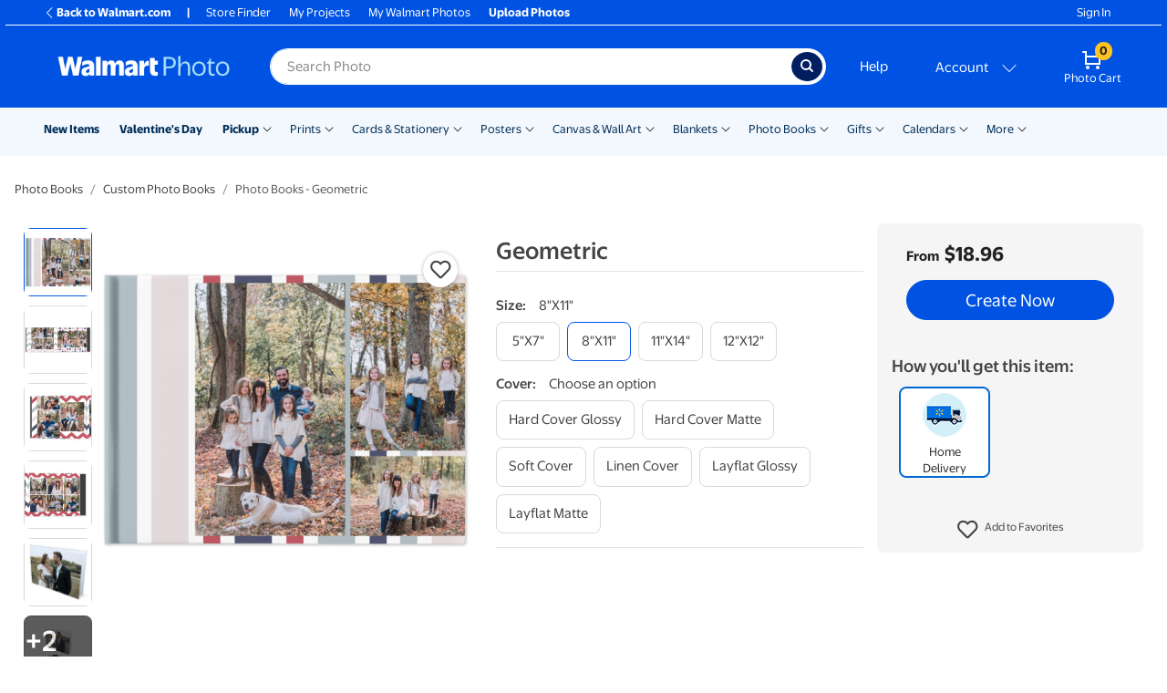

--- FILE ---
content_type: application/javascript
request_url: https://photos3.walmart.com/vite/assets/quantity-pricing-tools-UXvy05c5.js
body_size: 106
content:
import{g as r}from"./generate-copies-list-B9ayYAWW.js";let p=class{constructor({useSetsWherePossible:e,productSetCopies:t,unitPrices:s,perPagePrices:i}){this.useSetsWherePossible=e,this.productSetCopies=t,this.unitPrices=s,this.perPagePrices=i}get copiesList(){return this.isUsingSets?r(this.productSetCopies):r()}generateOptions(e){return this.copiesList.map(t=>{const s=this.getUnitPriceForQuantity(t),i=e?t==1?e:`${e}s`:t==1?"copy":"copies";return{quantity:t,unitPrice:s,cost:t*s,product:i}})}getUnitPriceForQuantity(e){return this.unitPrices.find((t,s,i)=>{const o=i[s+1]||{from:1};return t.from<=e&&o.from>e||s===i.length-1}).price}currentOrFirstAvailableCopies(e){const t=this.copiesList;return t.some(s=>s==e)?e:t[0]}get isUsingSets(){return this.useSetsWherePossible&&this.productSetCopies}};export{p as Q};
//# sourceMappingURL=quantity-pricing-tools-UXvy05c5.js.map


--- FILE ---
content_type: application/javascript
request_url: https://photos3.walmart.com/vite/assets/_baseFlatten-UQUwNJHG.js
body_size: 2123
content:
import{e as Z,f as Dr,g as Kr,b as J,c as Hr,h as Nr,i as Vr}from"./get-tVDIF7rY.js";import{b as Lr,c as Pr,d as Q,e as Xr,f as Wr}from"./isObject-B0s9fYa1.js";var I,er;function Yr(){if(er)return I;er=1;var r=Z();function e(){this.__data__=new r,this.size=0}return I=e,I}var k,tr;function Zr(){if(tr)return k;tr=1;function r(e){var t=this.__data__,a=t.delete(e);return this.size=t.size,a}return k=r,k}var R,ar;function Jr(){if(ar)return R;ar=1;function r(e){return this.__data__.get(e)}return R=r,R}var m,nr;function Qr(){if(nr)return m;nr=1;function r(e){return this.__data__.has(e)}return m=r,m}var j,ir;function $r(){if(ir)return j;ir=1;var r=Z(),e=Dr(),t=Kr(),a=200;function n(s,u){var i=this.__data__;if(i instanceof r){var o=i.__data__;if(!e||o.length<a-1)return o.push([s,u]),this.size=++i.size,this;i=this.__data__=new t(o)}return i.set(s,u),this.size=i.size,this}return j=n,j}var F,sr;function he(){if(sr)return F;sr=1;var r=Z(),e=Yr(),t=Zr(),a=Jr(),n=Qr(),s=$r();function u(i){var o=this.__data__=new r(i);this.size=o.size}return u.prototype.clear=e,u.prototype.delete=t,u.prototype.get=a,u.prototype.has=n,u.prototype.set=s,F=u,F}var x,ur;function ve(){if(ur)return x;ur=1;var r=Lr(),e=r.Uint8Array;return x=e,x}var L,or;function re(){if(or)return L;or=1;function r(e,t){for(var a=-1,n=t.length,s=e.length;++a<n;)e[s+a]=t[a];return e}return L=r,L}var P,fr;function ee(){if(fr)return P;fr=1;function r(e,t){for(var a=-1,n=Array(e);++a<e;)n[a]=t(a);return n}return P=r,P}var S,cr;function te(){if(cr)return S;cr=1;var r=Pr(),e=Q(),t="[object Arguments]";function a(n){return e(n)&&r(n)==t}return S=a,S}var U,_r;function $(){if(_r)return U;_r=1;var r=te(),e=Q(),t=Object.prototype,a=t.hasOwnProperty,n=t.propertyIsEnumerable,s=r(function(){return arguments}())?r:function(u){return e(u)&&a.call(u,"callee")&&!n.call(u,"callee")};return U=s,U}var g={exports:{}},B,br;function ae(){if(br)return B;br=1;function r(){return!1}return B=r,B}g.exports;var hr;function ne(){return hr||(hr=1,function(r,e){var t=Lr(),a=ae(),n=e&&!e.nodeType&&e,s=n&&!0&&r&&!r.nodeType&&r,u=s&&s.exports===n,i=u?t.Buffer:void 0,o=i?i.isBuffer:void 0,c=o||a;r.exports=c}(g,g.exports)),g.exports}var E,vr;function Sr(){if(vr)return E;vr=1;var r=9007199254740991,e=/^(?:0|[1-9]\d*)$/;function t(a,n){var s=typeof a;return n=n??r,!!n&&(s=="number"||s!="symbol"&&e.test(a))&&a>-1&&a%1==0&&a<n}return E=t,E}var w,yr;function rr(){if(yr)return w;yr=1;var r=9007199254740991;function e(t){return typeof t=="number"&&t>-1&&t%1==0&&t<=r}return w=e,w}var C,dr;function ie(){if(dr)return C;dr=1;var r=Pr(),e=rr(),t=Q(),a="[object Arguments]",n="[object Array]",s="[object Boolean]",u="[object Date]",i="[object Error]",o="[object Function]",c="[object Map]",b="[object Number]",_="[object Object]",v="[object RegExp]",y="[object Set]",q="[object String]",l="[object WeakMap]",d="[object ArrayBuffer]",A="[object DataView]",h="[object Float32Array]",Ur="[object Float64Array]",Br="[object Int8Array]",Er="[object Int16Array]",wr="[object Int32Array]",Cr="[object Uint8Array]",Or="[object Uint8ClampedArray]",Gr="[object Uint16Array]",Mr="[object Uint32Array]",f={};f[h]=f[Ur]=f[Br]=f[Er]=f[wr]=f[Cr]=f[Or]=f[Gr]=f[Mr]=!0,f[a]=f[n]=f[d]=f[s]=f[A]=f[u]=f[i]=f[o]=f[c]=f[b]=f[_]=f[v]=f[y]=f[q]=f[l]=!1;function zr(T){return t(T)&&e(T.length)&&!!f[r(T)]}return C=zr,C}var O,gr;function se(){if(gr)return O;gr=1;function r(e){return function(t){return e(t)}}return O=r,O}var p={exports:{}};p.exports;var pr;function ue(){return pr||(pr=1,function(r,e){var t=Xr(),a=e&&!e.nodeType&&e,n=a&&!0&&r&&!r.nodeType&&r,s=n&&n.exports===a,u=s&&t.process,i=function(){try{var o=n&&n.require&&n.require("util").types;return o||u&&u.binding&&u.binding("util")}catch{}}();r.exports=i}(p,p.exports)),p.exports}var G,qr;function oe(){if(qr)return G;qr=1;var r=ie(),e=se(),t=ue(),a=t&&t.isTypedArray,n=a?e(a):r;return G=n,G}var M,lr;function ye(){if(lr)return M;lr=1;var r=ee(),e=$(),t=J(),a=ne(),n=Sr(),s=oe(),u=Object.prototype,i=u.hasOwnProperty;function o(c,b){var _=t(c),v=!_&&e(c),y=!_&&!v&&a(c),q=!_&&!v&&!y&&s(c),l=_||v||y||q,d=l?r(c.length,String):[],A=d.length;for(var h in c)(b||i.call(c,h))&&!(l&&(h=="length"||y&&(h=="offset"||h=="parent")||q&&(h=="buffer"||h=="byteLength"||h=="byteOffset")||n(h,A)))&&d.push(h);return d}return M=o,M}var z,Ar;function de(){if(Ar)return z;Ar=1;var r=Object.prototype;function e(t){var a=t&&t.constructor,n=typeof a=="function"&&a.prototype||r;return t===n}return z=e,z}var D,Tr;function ge(){if(Tr)return D;Tr=1;function r(e,t){return function(a){return e(t(a))}}return D=r,D}var K,Ir;function pe(){if(Ir)return K;Ir=1;var r=Hr(),e=rr();function t(a){return a!=null&&e(a.length)&&!r(a)}return K=t,K}var H,kr;function qe(){if(kr)return H;kr=1;var r=Nr(),e=$(),t=J(),a=Sr(),n=rr(),s=Vr();function u(i,o,c){o=r(o,i);for(var b=-1,_=o.length,v=!1;++b<_;){var y=s(o[b]);if(!(v=i!=null&&c(i,y)))break;i=i[y]}return v||++b!=_?v:(_=i==null?0:i.length,!!_&&n(_)&&a(y,_)&&(t(i)||e(i)))}return H=u,H}var N,Rr;function le(){if(Rr)return N;Rr=1;function r(e){return e}return N=r,N}var V,mr;function fe(){if(mr)return V;mr=1;function r(e){return function(t,a,n){for(var s=-1,u=Object(t),i=n(t),o=i.length;o--;){var c=i[e?o:++s];if(a(u[c],c,u)===!1)break}return t}}return V=r,V}var X,jr;function Ae(){if(jr)return X;jr=1;var r=fe(),e=r();return X=e,X}var W,Fr;function ce(){if(Fr)return W;Fr=1;var r=Wr(),e=$(),t=J(),a=r?r.isConcatSpreadable:void 0;function n(s){return t(s)||e(s)||!!(a&&s&&s[a])}return W=n,W}var Y,xr;function Te(){if(xr)return Y;xr=1;var r=re(),e=ce();function t(a,n,s,u,i){var o=-1,c=a.length;for(s||(s=e),i||(i=[]);++o<c;){var b=a[o];n>0&&s(b)?n>1?t(b,n-1,s,u,i):r(i,b):u||(i[i.length]=b)}return i}return Y=t,Y}export{qe as a,pe as b,$ as c,ne as d,oe as e,he as f,Ae as g,le as h,Sr as i,de as j,ye as k,ge as l,ve as m,re as n,se as o,ue as p,Te as r};
//# sourceMappingURL=_baseFlatten-UQUwNJHG.js.map
